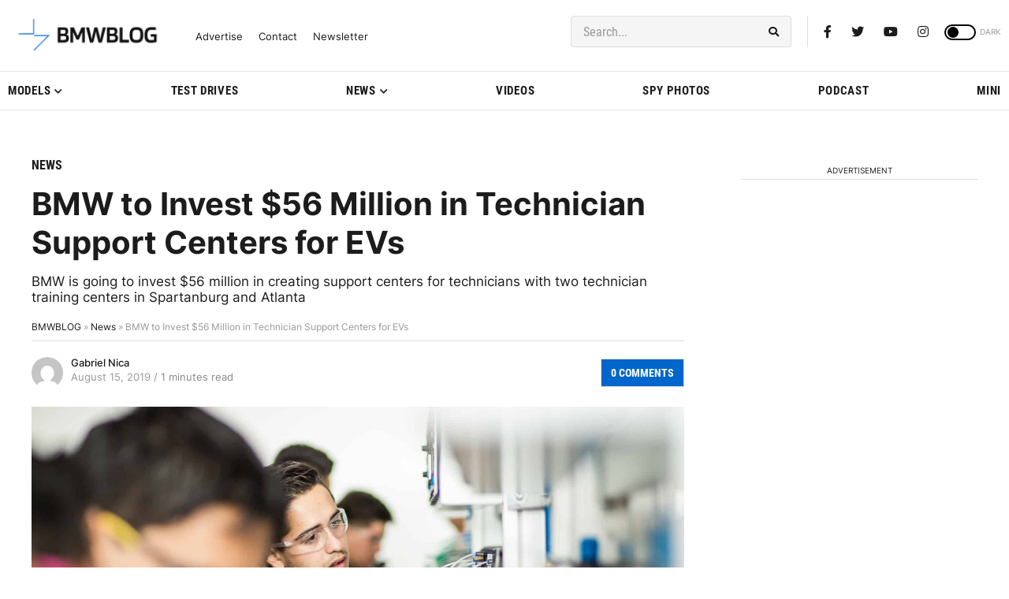

--- FILE ---
content_type: application/javascript; charset=UTF-8
request_url: https://bmwblog.disqus.com/count-data.js?1=349886%20https%3A%2F%2Fwww.bmwblog.com%2F%3Fp%3D349886&1=509821%20https%3A%2F%2Fwww.bmwblog.com%2F%3Fp%3D509821&1=509822%20https%3A%2F%2Fwww.bmwblog.com%2F%3Fp%3D509822&1=509826%20https%3A%2F%2Fwww.bmwblog.com%2F%3Fp%3D509826&1=509839%20https%3A%2F%2Fwww.bmwblog.com%2F%3Fp%3D509839&1=509841%20https%3A%2F%2Fwww.bmwblog.com%2F%3Fp%3D509841
body_size: 607
content:
var DISQUSWIDGETS;

if (typeof DISQUSWIDGETS != 'undefined') {
    DISQUSWIDGETS.displayCount({"text":{"and":"and","comments":{"zero":"0 Comments","multiple":"{num} Comments","one":"1 Comments"}},"counts":[{"id":"349886 https:\/\/www.bmwblog.com\/?p=349886","comments":0},{"id":"509841 https:\/\/www.bmwblog.com\/?p=509841","comments":0},{"id":"509839 https:\/\/www.bmwblog.com\/?p=509839","comments":6},{"id":"509821 https:\/\/www.bmwblog.com\/?p=509821","comments":6},{"id":"509826 https:\/\/www.bmwblog.com\/?p=509826","comments":3},{"id":"509822 https:\/\/www.bmwblog.com\/?p=509822","comments":1}]});
}